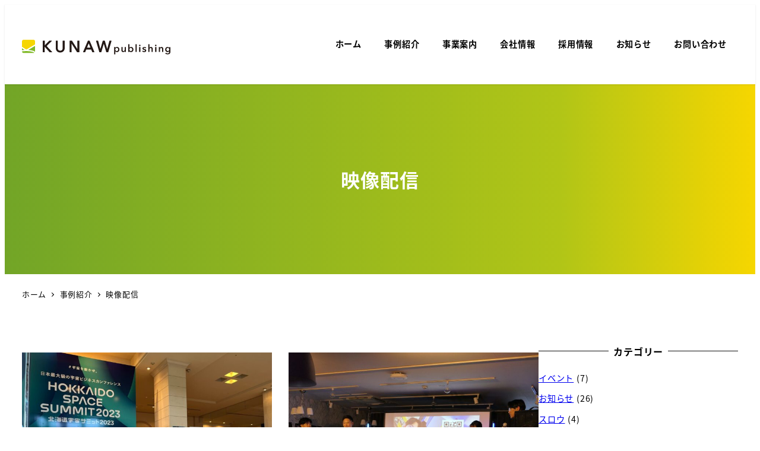

--- FILE ---
content_type: text/css
request_url: https://kunaw.jp/wp-content/plugins/my-snow-monkey/assets/css/style.min.css?ver=1717113429
body_size: 1554
content:
.c-copyright{background-color:#727171;color:#fff}.c-page-header{background:#72a527;background:linear-gradient(90deg,#72a527,#b1c517 74%,#f6d600);height:clamp(220px,62.5vw,320px)!important}.c-page-header__bgimage{display:none}.c-page-header__content{color:#fff}.p-entry-tag{display:flex;flex-wrap:wrap;gap:.5rem;margin-top:1rem}.p-header-content-nav{display:flex}@media (max-width:1023px){.p-header-content-nav{margin-right:1rem}}.p-header-content-nav>:first-child{background-color:#fff;border:1px solid #000;color:#000}.p-header-content-nav>a{display:flex;flex-direction:column;font-size:12px;font-weight:700;justify-content:center;padding:.25rem .5rem;text-align:center;text-decoration:none;transition:all var(--_transition-duration,.2s) var(--_transition-function-timing,ease-out) var(--_transition-delay,0s)}@media (hover:hover) and (pointer:fine){.p-header-content-nav>a:active,.p-header-content-nav>a:focus,.p-header-content-nav>a:hover{filter:brightness(90%)}}@media (min-width:1024px){.p-header-content-nav>a{font-size:14px;height:55px;margin:0;width:10rem}}.p-history td{border:none;padding-bottom:1.25rem;padding-top:1.25rem;vertical-align:top}.p-history td:first-child{border-right:3px solid #f0f0f0;position:relative;text-align:right;width:20%}@media (min-width:1024px){.p-history td:first-child{padding-right:2rem}}.p-history td:first-child:after{background-color:#f0f0f0;border-radius:50%;content:"";display:block;height:11px;position:absolute;right:-7px;top:1.5rem;width:11px}@media (min-width:1024px){.p-history td:not(:first-child){padding-left:2rem}.p-hero .smb-spider-slider__figure-wrapper:before{padding-top:40%}}

--- FILE ---
content_type: image/svg+xml
request_url: https://kunaw.jp/wp-content/uploads/2023/05/logo.svg
body_size: 6084
content:
<?xml version="1.0" encoding="UTF-8"?>
<svg xmlns="http://www.w3.org/2000/svg" version="1.1" id="レイヤー_1" x="0" y="0" width="500" height="48.7" xml:space="preserve">
  <style>.st1{fill:#80b927}.st3{fill:#231815}</style>
  <path d="M38.8 0H5.3C2.4 0 0 2.4 0 5.3v33.5c0 2.9 2.4 5.3 5.3 5.3h33.5c2.9 0 5.3-2.4 5.3-5.3V5.3c0-2.9-2.4-5.3-5.3-5.3z" fill="#fff"></path>
  <path class="st1" d="M0 28.4v6.3c2.7-.4 5.5-.7 8.6-.9L0 28.4z"></path>
  <path d="M38.8 0c2.9 0 5.3 2.4 5.3 5.3v10.2l-27.2 16c-2 1.1-3.6.3-4.1 0l-.2-.1-12.6-8V5.3C0 2.4 2.4 0 5.3 0h33.5z" fill="#f6d600"></path>
  <path class="st1" d="M14.6 37.7c-2.4 0-4.7.1-6.8.2-2.8.2-5.4.5-7.7.9 0 2.9 2.4 5.3 5.3 5.3h33.5c1 0 2-.3 2.8-.8-3.8-3.1-13.3-5.6-27.1-5.6zm6.6-3.8c6.1.4 11.6 1.3 15.8 2.7 3.2 1 5.4 2.2 7 3.4.1-.4.1-.8.1-1.2V20.4L21.2 33.9z"></path>
  <path class="st3" d="M314.6 24.4v2.3h.1c.2-.3.5-.6.8-1 .3-.3.7-.6 1.2-.9.5-.3 1-.5 1.6-.6.6-.2 1.3-.3 2-.3 1.1 0 2.2.2 3.2.7 1 .4 1.8 1 2.5 1.8s1.2 1.7 1.6 2.7c.4 1 .6 2.2.6 3.3 0 1.2-.2 2.3-.6 3.4-.4 1-.9 2-1.6 2.7-.7.8-1.5 1.4-2.5 1.9s-2.1.7-3.3.7c-1.2 0-2.2-.2-3.2-.7-1-.5-1.7-1.1-2.2-1.9h-.1v10.3h-4.1V24.4h4zm9.4 8c0-.6-.1-1.3-.3-1.9-.2-.6-.5-1.2-.9-1.7s-.9-.9-1.5-1.2c-.6-.3-1.3-.5-2.1-.5-.7 0-1.4.2-2 .5-.6.3-1.1.7-1.5 1.2-.4.5-.7 1.1-.9 1.7-.2.6-.3 1.3-.3 1.9 0 .6.1 1.3.3 1.9.2.6.5 1.2.9 1.7s.9.9 1.5 1.2c.6.3 1.2.5 2 .5s1.5-.2 2.1-.5c.6-.3 1.1-.7 1.5-1.2.4-.5.7-1.1.9-1.7.2-.6.3-1.3.3-1.9zm26 8.2h-3.9V38h-.1c-.4.8-1 1.5-1.9 2.1-.9.6-1.9.9-3.2.9-1.1 0-2-.2-2.7-.6-.8-.4-1.4-.9-1.9-1.5s-.8-1.3-1.1-2.1c-.2-.8-.3-1.6-.3-2.4v-10h4.1v9c0 .5 0 1 .1 1.5s.2 1 .4 1.4c.2.4.5.8.9 1 .4.3.9.4 1.6.4.6 0 1.2-.1 1.7-.4.5-.3.9-.6 1.2-1 .3-.4.5-.9.7-1.4.2-.5.2-1.1.2-1.6v-8.9h4.1v16.2zM362 15v11.4h.1c.2-.3.5-.6.8-.8.3-.3.7-.6 1.1-.8.4-.2 1-.5 1.5-.6.6-.2 1.3-.3 2-.3 1.2 0 2.2.2 3.2.7 1 .4 1.8 1 2.5 1.8s1.2 1.7 1.6 2.7c.4 1 .6 2.2.6 3.3 0 1.2-.2 2.3-.6 3.4-.4 1-.9 2-1.6 2.7-.7.8-1.5 1.4-2.5 1.9s-2.1.7-3.3.7c-1.1 0-2.2-.2-3.2-.7-1-.5-1.8-1.2-2.3-2.2h-.1v2.4h-3.9V15h4.1zm9.3 17.4c0-.6-.1-1.3-.3-1.9-.2-.6-.5-1.2-.9-1.7s-.9-.9-1.5-1.2c-.6-.3-1.3-.5-2.1-.5-.7 0-1.4.2-2 .5-.6.3-1.1.7-1.5 1.2-.4.5-.7 1.1-.9 1.7-.2.6-.3 1.3-.3 1.9 0 .6.1 1.3.3 1.9.2.6.5 1.2.9 1.7s.9.9 1.5 1.2c.6.3 1.2.5 2 .5s1.5-.2 2.1-.5c.6-.3 1.1-.7 1.5-1.2.4-.5.7-1.1.9-1.7.2-.6.3-1.3.3-1.9zm11-17.4h4.1v25.5h-4.1V15zm11.9 3.9c0-.7.2-1.2.7-1.7.5-.5 1.1-.7 1.8-.7s1.4.2 1.9.7c.5.5.8 1 .8 1.7s-.3 1.3-.8 1.7c-.5.5-1.1.7-1.9.7-.7 0-1.4-.2-1.8-.7-.5-.5-.7-1.1-.7-1.7zm.5 5.5h4.1v16.2h-4.1V24.4zm21.3 4.3c-.4-.5-.9-.9-1.5-1.2-.6-.3-1.3-.5-2.1-.5-.7 0-1.3.1-1.8.4-.5.3-.8.7-.8 1.4s.3 1.1.9 1.3c.6.3 1.5.5 2.6.8.6.1 1.2.3 1.8.5.6.2 1.2.5 1.7.9s.9.8 1.2 1.4c.3.6.5 1.2.5 2 0 1-.2 1.8-.6 2.5-.4.7-.9 1.2-1.5 1.7-.6.4-1.3.7-2.2.9-.8.2-1.7.3-2.6.3-1.3 0-2.5-.2-3.7-.7-1.2-.5-2.2-1.1-3-2l2.7-2.5c.5.6 1 1.1 1.8 1.5.7.4 1.5.6 2.4.6.3 0 .6 0 .9-.1.3-.1.6-.2.8-.3.3-.1.5-.3.6-.6.2-.2.2-.5.2-.9 0-.7-.3-1.2-.9-1.5-.6-.3-1.6-.6-2.8-.9-.6-.1-1.2-.3-1.8-.5-.6-.2-1.1-.5-1.5-.8-.5-.4-.8-.8-1.1-1.3-.3-.5-.4-1.2-.4-1.9 0-.9.2-1.7.6-2.3.4-.7.9-1.2 1.5-1.6.6-.4 1.3-.7 2.1-.9a9.863 9.863 0 015.8.3c1.1.4 2 1 2.7 1.9l-2.5 2.1zm18.5-4.8c1.1 0 2 .2 2.7.6.8.4 1.4.9 1.9 1.5s.8 1.3 1.1 2.1c.2.8.3 1.6.3 2.4v10.1h-4.1v-8.9c0-.5 0-1-.1-1.5s-.2-1-.4-1.4c-.2-.4-.5-.8-.9-1-.4-.3-.9-.4-1.6-.4-.7 0-1.2.1-1.7.4-.5.2-.9.6-1.2 1-.3.4-.6.9-.7 1.4-.2.5-.2 1-.2 1.6v8.9h-4.1V15h4.1v11.6h.1c.2-.3.4-.7.7-1 .3-.3.7-.6 1.1-.9.4-.3.9-.5 1.4-.6.4-.1 1-.2 1.6-.2zm13.6-5c0-.7.2-1.2.7-1.7.5-.5 1.1-.7 1.8-.7s1.4.2 1.9.7c.5.5.8 1 .8 1.7s-.3 1.3-.8 1.7c-.5.5-1.1.7-1.9.7-.7 0-1.4-.2-1.8-.7-.5-.5-.7-1.1-.7-1.7zm.6 5.5h4.1v16.2h-4.1V24.4zm12.3 0h3.9V27h.1c.4-.8 1-1.5 1.9-2.1.9-.6 1.9-.9 3.2-.9 1.1 0 2 .2 2.7.6.8.4 1.4.9 1.9 1.5s.8 1.3 1.1 2.1c.2.8.3 1.6.3 2.4v10.1H472v-9c0-.5 0-1-.1-1.5s-.2-1-.4-1.4c-.2-.4-.5-.8-.9-1-.4-.3-.9-.4-1.6-.4s-1.2.1-1.7.4c-.5.3-.9.6-1.2 1-.3.4-.5.9-.7 1.4-.2.5-.2 1.1-.2 1.6v8.9H461V24.4zm39 0v14.8c0 1.5-.2 2.8-.5 4-.4 1.2-.9 2.2-1.7 3-.8.8-1.7 1.5-2.9 1.9-1.1.4-2.5.7-4.1.7-.7 0-1.3-.1-2.1-.2-.7-.1-1.5-.3-2.2-.5-.7-.2-1.4-.5-2-.8-.7-.3-1.2-.7-1.8-1.1l2.3-3.1c.8.7 1.7 1.3 2.7 1.7 1 .4 2 .6 3 .6s1.8-.1 2.4-.4c.7-.3 1.2-.7 1.6-1.2.4-.5.7-1.1.8-1.8.2-.7.3-1.4.3-2.2v-1.2h-.1c-.6.8-1.3 1.4-2.2 1.8-.9.4-1.9.6-3.1.6-1.2 0-2.3-.2-3.3-.7-1-.5-1.8-1.1-2.5-1.8-.7-.8-1.2-1.7-1.6-2.7-.4-1-.6-2.1-.6-3.3 0-1.2.2-2.3.6-3.3.4-1 .9-1.9 1.6-2.7.7-.8 1.5-1.4 2.5-1.8 1-.4 2.1-.7 3.3-.7 1.1 0 2.2.2 3.2.7 1 .5 1.8 1.2 2.4 2.2h.1v-2.4h3.9zm-8.7 2.8c-.7 0-1.4.1-2 .4-.6.3-1.1.6-1.5 1.1-.4.5-.7 1-.9 1.6-.2.6-.3 1.3-.3 2s.1 1.3.3 1.9c.2.6.5 1.2.9 1.6.4.5.9.9 1.5 1.2.6.3 1.2.4 1.9.4s1.4-.1 2-.4c.6-.3 1.1-.7 1.5-1.1.4-.5.7-1 1-1.6.2-.6.3-1.3.3-1.9 0-.7-.1-1.4-.3-2-.2-.6-.5-1.2-1-1.7-.4-.5-.9-.8-1.5-1.1-.4-.3-1.1-.4-1.9-.4zM82.9 20.8l17.4-16.4c.2-.2.3-.5.2-.8-.1-.3-.4-.5-.7-.5h-7.2c-.2 0-.4.1-.5.2L76.8 18.5V3.8c0-.4-.3-.7-.7-.7h-5.2c-.4 0-.7.3-.7.7v37c0 .4.3.7.7.7H76c.4 0 .7-.3.7-.7V23.5l16.2 17.8c.1.2.3.2.5.2h7.4c.3 0 .6-.2.7-.4.1-.3.1-.6-.1-.8L82.9 20.8zm60.2-17.7h-5.2c-.4 0-.7.3-.7.7v23c0 1.2-.1 2.4-.4 3.6-.3 1.1-.8 2.2-1.4 3.1-.6.9-1.5 1.6-2.6 2.1s-2.4.8-4 .8-3-.3-4-.8c-1.1-.5-1.9-1.3-2.6-2.1-.7-.9-1.1-1.9-1.4-3.1-.3-1.2-.4-2.4-.4-3.6v-23c0-.4-.3-.7-.7-.7h-5.2c-.4 0-.7.3-.7.7v23.3c0 1.9.3 3.9.9 5.7.6 1.8 1.5 3.5 2.8 4.9 1.2 1.4 2.8 2.6 4.7 3.4 1.9.9 4.1 1.3 6.7 1.3 2.5 0 4.8-.4 6.7-1.3 1.9-.9 3.5-2 4.7-3.4 1.2-1.4 2.2-3.1 2.8-4.9.6-1.8.9-3.7.9-5.7V3.8c-.2-.4-.5-.7-.9-.7zm49.4 0h-5.2c-.4 0-.7.3-.7.7v27.3l-18-27.7c-.1-.2-.4-.3-.6-.3h-6.7c-.4 0-.7.3-.7.7v37c0 .4.3.7.7.7h5.2c.4 0 .7-.3.7-.7V12.9l18.3 28.3c.1.2.4.3.6.3h6.5c.4 0 .7-.3.7-.7v-37c0-.4-.4-.7-.8-.7zm108.9.3c-.1-.2-.4-.3-.6-.3h-5.5c-.3 0-.6.2-.7.5l-7.5 27.2-7.9-27.2c-.1-.3-.4-.5-.7-.5h-5.7c-.3 0-.6.2-.7.5l-8 27.2-7.5-27.2c-.1-.3-.4-.5-.7-.5h-5.6c-.2 0-.4.1-.6.3-.1.2-.2.4-.1.6l10.9 37c.1.3.4.5.7.5h5.4c.3 0 .6-.2.7-.5l8.3-27.6 8.3 27.6c.1.3.4.5.7.5h5.4c.3 0 .6-.2.7-.5l10.9-37c0-.2 0-.4-.2-.6z"></path>
  <path class="st3" d="M84.2 23.4l-3-3.2 2.2-2.8 1.3 1.6s-1.9 1.7 0 3.6l-.5.8zm159.7 17.1L228 3.5c-.1-.3-.4-.4-.7-.4h-4.7c-.3 0-.6.2-.7.4l-16 37c-.1.2-.1.5.1.7.1.2.4.3.6.3h5.7c.3 0 .6-.2.7-.5l3.5-8.6h16.6l3.6 8.6c.1.3.4.5.7.5h5.8c.2 0 .5-.1.6-.3.2-.2.2-.5.1-.7zM219 26.4l5.1-12.8s.7-1.5 1.5 0l5.1 12.8H219z"></path>
</svg>
